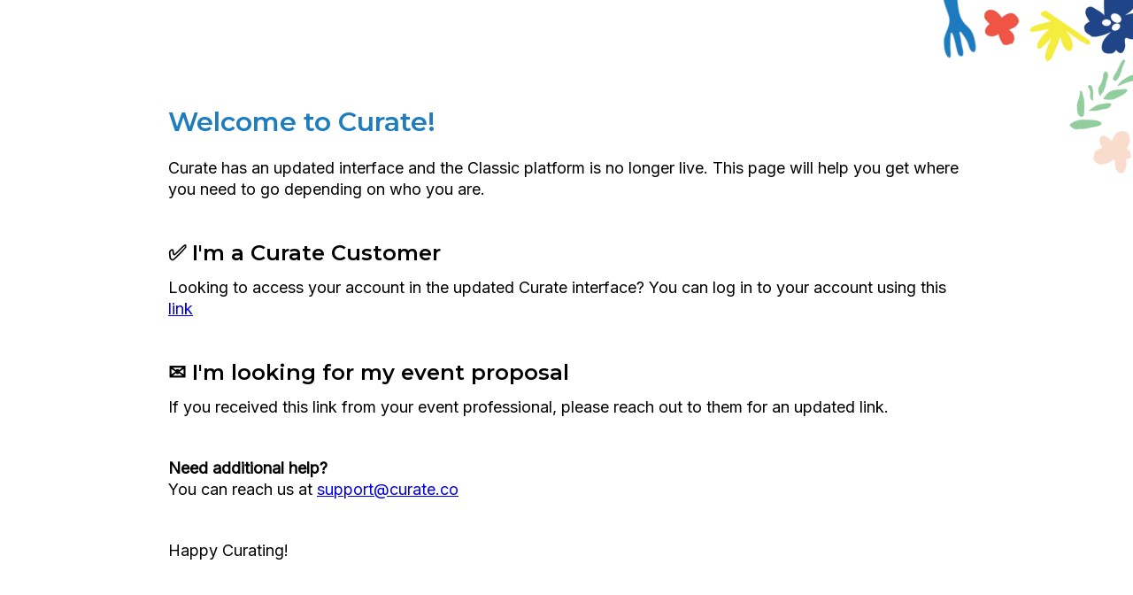

--- FILE ---
content_type: text/html; charset=UTF-8
request_url: https://app.curate.co/form/bangor-floral-inc/54d70db9-78b7-4ed8-ba2e-711b66977432/
body_size: 910
content:
<!doctype html>
<html lang="en">
<head>
	<title>Curate</title>
	<meta name="viewport" content="width=device-width,initial-scale=1.0" />
	<link rel="preconnect" href="https://fonts.googleapis.com">
	<link rel="preconnect" href="https://fonts.gstatic.com" crossorigin>
	<link href="https://fonts.googleapis.com/css2?family=Inter&family=Montserrat:wght@600&display=swap" rel="stylesheet">
	<style>
		html, body {
			background-color: #ffffff;
			margin: 0;
			min-height: 60vh;
		}
		body {
			display: flex;
			justify-content: center;
			padding: 120px 20px 40px;
			align-items: center;
			background: url('https://app.curate.co/assets/themes/curatetheme/img/migration-downtime-icons.png') top right no-repeat;
		}
		body > div {
			max-width: 900px;
			text-align: left;
			color: #000000;
			margin: 0 auto;
		}

		h1 {
			font-family: Montserrat, Sans-serif;
			font-size: 30px;
			font-weight: 600;
			line-height: 36px;
			color: #1E7DBF;
			margin-top: 0;
			margin-bottom: 22px;
		}

		h2 {
			font-family: Montserrat, Sans-serif;
			font-size: 24px;
			font-weight: 600;
			line-height: 30px;
			color: #000000;
			margin-top: 0;
			margin-bottom: 12px;
		}

		p {
			font-family: Inter, Sans-serif;
			font-size: 18px;
			line-height: 24px;
			margin-top: 0;
			margin-bottom: 45px;
		}

		p:last-child {
			margin-bottom: 0;
		}
	</style>
</head>
<body>
	<div>
		<h1>Welcome to Curate!</h1>
		<p>Curate has an updated interface and the Classic platform is no longer live. This page will help you get where you need to go depending on who you are.</p>

		<h2>✅ I'm a Curate Customer</h2>
		<p>Looking to access your account in the updated Curate interface? You can log in to your account using this <a href="https://go.curate.co/login">link</a></p>

		<h2>✉️ I'm looking for my event proposal</h2>
		<p>If you received this link from your event professional, please reach out to them for an updated link.</p>

		<p>
			<strong>Need additional help?</strong><br />
			You can reach us at <a href="mailto:support@curate.co">support@curate.co</a>
		</p>

		<p>Happy Curating!</p>
	</div>
</body>
</html>
